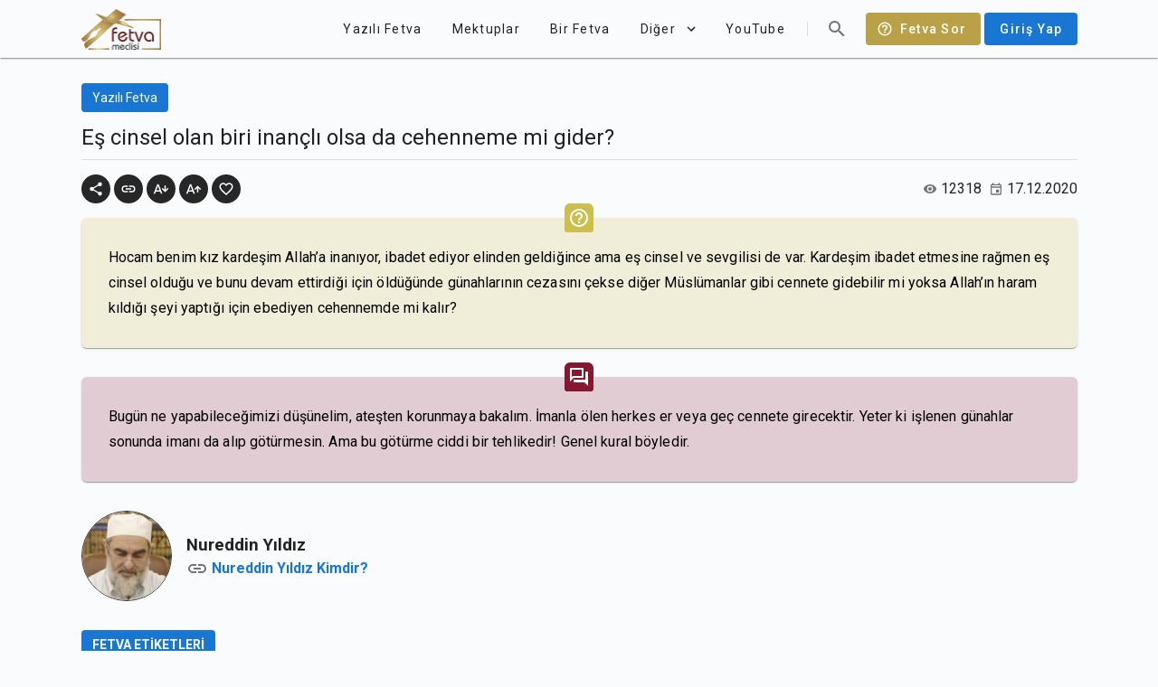

--- FILE ---
content_type: application/javascript; charset=UTF-8
request_url: https://fetvameclisi.com/_nuxt/31c30ca.js
body_size: 956
content:
(window.webpackJsonp=window.webpackJsonp||[]).push([[48,11,15],{474:function(t,e,r){"use strict";r.r(e);r(30);var n={name:"FatwaList",props:{fatwas:{type:Array,required:!0},loading:{type:Boolean,default:!1},repeat:{type:[String,Number],default:"8"}}},o=r(83),l=r(99),c=r.n(l),d=r(493),f=r(494),v=r(551),component=Object(o.a)(n,(function(){var t=this,e=t.$createElement,r=t._self._c||e;return t.loading?r("v-row",t._l(2,(function(i){return r("v-col",{key:i,attrs:{cols:"12",md:"6"}},[r("v-skeleton-loader",{attrs:{type:"list-item-avatar-two-line@"+t.repeat}})],1)})),1):r("v-row",{attrs:{"no-gutters":""}},t._l(t.fatwas,(function(t){return r("v-col",{key:t.id,attrs:{cols:"12",md:"6"}},[r("LazyFatwaListItem",{attrs:{fatwa:t}})],1)})),1)}),[],!1,null,null,null);e.default=component.exports;c()(component,{VCol:d.a,VRow:f.a,VSkeletonLoader:v.a})},491:function(t,e,r){},507:function(t,e,r){"use strict";r(491)},521:function(t,e,r){"use strict";r.r(e);var n={name:"BorderedTitle",props:{title:{type:String,required:!0},to:{type:[String,Object],default:void 0},tag:{type:String,default:"h3"}}},o=(r(507),r(83)),l=r(99),c=r.n(l),d=r(457),component=Object(o.a)(n,(function(){var t=this,e=t.$createElement,r=t._self._c||e;return r(t.tag,{tag:"component",staticClass:"bordered-title-wrapper d-flex align-center"},[r("div",{staticClass:"text-decoration-none text-uppercase bordered-title"},[t._v("\n    "+t._s(t.title)+"\n  ")]),t._v(" "),r("v-spacer"),t._v(" "),r("nuxt-link",{staticClass:"show-all hover-underline",attrs:{to:t.to}},[t._v("\n    "+t._s(t.$t("showAll"))+"\n  ")])],1)}),[],!1,null,"11103c4a",null);e.default=component.exports;c()(component,{VSpacer:d.a})},579:function(t,e,r){"use strict";r.r(e);var n=r(17),o=(r(64),{name:"HomePage",asyncData:function(t){return Object(n.a)(regeneratorRuntime.mark((function e(){var r,n,o,l;return regeneratorRuntime.wrap((function(e){for(;;)switch(e.prev=e.next){case 0:return r=t.$axios,e.next=3,r.$get("/home/").catch((function(){return{stories:[],categories:[]}}));case 3:return n=e.sent,o=n.stories,l=n.categories,e.abrupt("return",{stories:o,categories:l});case 7:case"end":return e.stop()}}),e)})))()},data:function(){return{stories:[],categories:[]}},head:function(){return{title:this.$t("pageTitles.homepage"),titleTemplate:!1}}}),l=r(83),c=r(99),d=r.n(c),f=r(435),component=Object(l.a)(o,(function(){var t=this,e=t.$createElement,r=t._self._c||e;return r("div",[r("StoryViewer",{attrs:{stories:t.stories}}),t._v(" "),r("div",{staticClass:"home-fatwa-list"},t._l(t.categories,(function(e,n){return r("div",{key:e.id,class:{"mb-8":n<t.categories.length-1}},[r("BorderedTitle",{attrs:{title:e.name,to:t.localePath({name:"kategori-slug",params:{slug:e.slug}}),tag:"h"+(n+1)}}),t._v(" "),r("v-divider",{staticClass:"my-3"}),t._v(" "),r("FatwaList",{attrs:{fatwas:t.$vuetify.breakpoint.mdAndUp?e.fatwas:e.fatwas.slice(0,4),repeat:t.$vuetify.breakpoint.mdAndUp?4:2}})],1)})),0)],1)}),[],!1,null,null,null);e.default=component.exports;d()(component,{StoryViewer:r(547).default,BorderedTitle:r(521).default,FatwaList:r(474).default}),d()(component,{VDivider:f.a})}}]);

--- FILE ---
content_type: application/javascript; charset=UTF-8
request_url: https://fetvameclisi.com/_nuxt/96a3d0f.js
body_size: 206
content:
(window.webpackJsonp=window.webpackJsonp||[]).push([[18],{518:function(e,t,n){"use strict";n.r(t);n(30);var o={name:"FontSizeChanger",mixins:[n(230).a],props:{value:{type:Number,default:null},storageKey:{type:String,default:"fatwaFontSize"},min:{type:Number,default:1},max:{type:Number,default:1.5},step:{type:Number,default:.1}},computed:{fontSize:{get:function(){return this.value},set:function(e){this.$emit("input",e)}}},watch:{fontSize:function(e){localStorage.setItem(this.storageKey,e)}},mounted:function(){var e=localStorage.getItem(this.storageKey);e&&(this.fontSize=Number(e))},methods:{decreaseFontSize:function(){this.fontSize>this.min&&(this.fontSize-=this.step)},increaseFontSize:function(){this.fontSize<this.max&&(this.fontSize+=this.step)}}},r=n(83),c=n(99),l=n.n(c),f=n(432),m=n(218),component=Object(r.a)(o,(function(){var e=this,t=e.$createElement,n=e._self._c||t;return n("div",{staticClass:"d-flex"},[n("v-btn",{staticClass:"ml-1",attrs:{fab:"",dark:"","x-small":"",depressed:"","aria-label":e.$t("decrease")},on:{click:e.decreaseFontSize}},[n("v-icon",[e._v(e._s(e.icons.mdiFormatFontSizeDecrease))])],1),e._v(" "),n("v-btn",{staticClass:"ml-1",attrs:{fab:"",dark:"","x-small":"",depressed:"","aria-label":e.$t("increase")},on:{click:e.increaseFontSize}},[n("v-icon",[e._v(e._s(e.icons.mdiFormatFontSizeIncrease))])],1)],1)}),[],!1,null,null,null);t.default=component.exports;l()(component,{VBtn:f.a,VIcon:m.a})}}]);